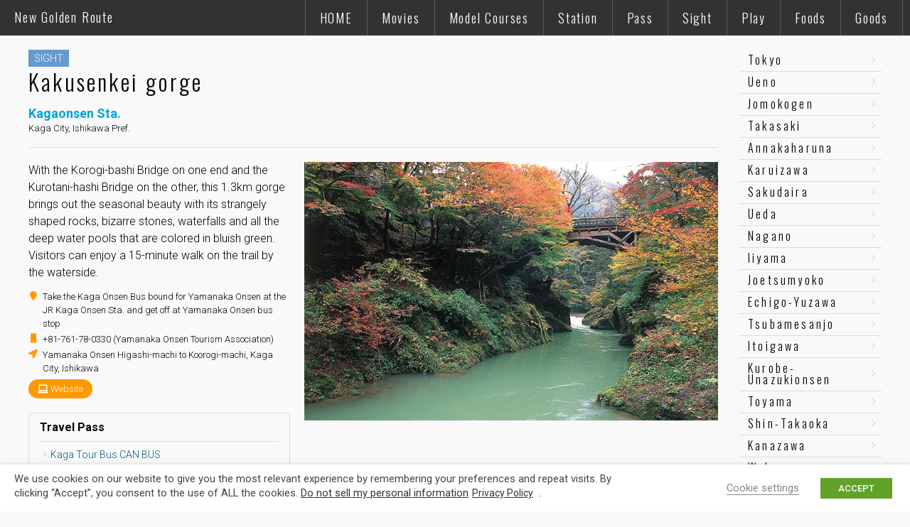

--- FILE ---
content_type: text/html; charset=UTF-8
request_url: https://www.newgoldenroute.jp/spot/ishikawa/kakusenkei-gorge/
body_size: 14466
content:
<!DOCTYPE html>
<html lang="en">
<head>
	<meta charset="UTF-8" />
	<meta http-equiv="X-UA-Compatible" content="IE=edge">
	<meta http-equiv="Pragma" content="no-cache">
	<meta http-equiv="Cache-Control" content="no-cache">
	<meta http-equiv="Expires" content="0">
	<meta name="viewport" content="width=device-width, maximum-scale=3.0, minimum-scale=1.0, viewport-fit=cover" />
	<title>Kakusenkei gorge - Spot｜New Golden Route &#8211; Tokyo-Osaka via Hokuriku</title>

		<link rel="shortcut icon" href="https://www.newgoldenroute.jp/wp-content/themes/Explore/icon/favicon.ico" type="image/x-icon" />
	<link rel="apple-touch-icon" href="https://www.newgoldenroute.jp/wp-content/themes/Explore/icon/apple-touch-icon.png" />
	<link rel="apple-touch-icon" sizes="57x57" href="https://www.newgoldenroute.jp/wp-content/themes/Explore/icon/apple-touch-icon-57x57.png" />
	<link rel="apple-touch-icon" sizes="72x72" href="https://www.newgoldenroute.jp/wp-content/themes/Explore/icon/apple-touch-icon-72x72.png" />
	<link rel="apple-touch-icon" sizes="76x76" href="https://www.newgoldenroute.jp/wp-content/themes/Explore/icon/apple-touch-icon-76x76.png" />
	<link rel="apple-touch-icon" sizes="114x114" href="https://www.newgoldenroute.jp/wp-content/themes/Explore/icon/apple-touch-icon-114x114.png" />
	<link rel="apple-touch-icon" sizes="120x120" href="https://www.newgoldenroute.jp/wp-content/themes/Explore/icon/apple-touch-icon-120x120.png" />
	<link rel="apple-touch-icon" sizes="144x144" href="https://www.newgoldenroute.jp/wp-content/themes/Explore/icon/apple-touch-icon-144x144.png" />
	<link rel="apple-touch-icon" sizes="152x152" href="https://www.newgoldenroute.jp/wp-content/themes/Explore/icon/apple-touch-icon-152x152.png" />

		<meta name="description" content="With the Korogi-bashi Bridge on one end and the Kurotani-hashi Bridge on the other, this 1.3km gorge brings out the seasonal beauty with its strangely shaped rocks, bizarre stones, waterfalls and all the deep water pools that are colored in bluish green. Visitors can enjoy a 15-minute walk on the trail by the waterside." />
	<meta name="copyright" content="Explore Japan" />
	<meta name="author" content="New Golden Route &#8211; Tokyo-Osaka via Hokuriku" />

	<meta property="fb:app_id" content="419212858426692" />
	<meta property="og:url" content="https://www.newgoldenroute.jp/spot/ishikawa/kakusenkei-gorge/">
	<meta property="og:type" content="article">
	<meta property="og:title" content="Kakusenkei gorge">

	<meta property="og:site_name" content="New Golden Route - Tokyo-Osaka via Hokuriku">
	<meta property="og:description" content="With the Korogi-bashi Bridge on one end and the Kurotani-hashi Bridge on the other, this 1.3km gorge brings out the seasonal beauty with its strangely shaped rocks, bizarre stones, waterfalls and all the deep water pools that are colored in bluish green. Visitors can enjoy a 15-minute walk on the trail by the waterside.">
	<meta property="og:title" content="Kakusenkei gorge">
	<meta property="og:image" content="">

	<link rel="stylesheet" href="https://www.newgoldenroute.jp/wp-content/themes/Explore/css/style.css?2026119140540" />
	<link rel="stylesheet" href="https://www.newgoldenroute.jp/wp-content/themes/Explore/css/fontawesome-all.min.css" />
	<link rel="stylesheet" href="https://www.newgoldenroute.jp/wp-content/themes/Explore/js/Bxslider/jquery.bxslider.css" />
	<link rel="stylesheet" href="https://www.newgoldenroute.jp/wp-content/themes/Explore/js/Fancybox/jquery.fancybox.min.css" />

	<script type="text/javascript" src="https://maps.googleapis.com/maps/api/js?key=AIzaSyAstnP-gbu_3KILHu8VuG4h5cbDFZl65Zw&language=en&callback=Function.prototype"></script>

	<!-- Global site tag (gtag.js) - Google Analytics -->
	<script async src="https://www.googletagmanager.com/gtag/js?id=UA-203279699-1"></script>
	<script>
	  window.dataLayer = window.dataLayer || [];
	  function gtag(){dataLayer.push(arguments);}
	  gtag('js', new Date());

	  gtag('config', 'UA-203279699-1');
	</script>
	<!-- Global site tag (gtag.js) - Google Analytics -->
	<script async src="https://www.googletagmanager.com/gtag/js?id=G-YVP0L8CV27"></script>
	<script>
	  window.dataLayer = window.dataLayer || [];
	  function gtag(){dataLayer.push(arguments);}
	  gtag('js', new Date());

	  gtag('config', 'G-YVP0L8CV27');
	</script>

<meta name='robots' content='max-image-preview:large' />
<link rel='dns-prefetch' href='//www.googletagmanager.com' />
<style id='wp-img-auto-sizes-contain-inline-css' type='text/css'>
img:is([sizes=auto i],[sizes^="auto," i]){contain-intrinsic-size:3000px 1500px}
/*# sourceURL=wp-img-auto-sizes-contain-inline-css */
</style>
<style id='wp-block-library-inline-css' type='text/css'>
:root{--wp-block-synced-color:#7a00df;--wp-block-synced-color--rgb:122,0,223;--wp-bound-block-color:var(--wp-block-synced-color);--wp-editor-canvas-background:#ddd;--wp-admin-theme-color:#007cba;--wp-admin-theme-color--rgb:0,124,186;--wp-admin-theme-color-darker-10:#006ba1;--wp-admin-theme-color-darker-10--rgb:0,107,160.5;--wp-admin-theme-color-darker-20:#005a87;--wp-admin-theme-color-darker-20--rgb:0,90,135;--wp-admin-border-width-focus:2px}@media (min-resolution:192dpi){:root{--wp-admin-border-width-focus:1.5px}}.wp-element-button{cursor:pointer}:root .has-very-light-gray-background-color{background-color:#eee}:root .has-very-dark-gray-background-color{background-color:#313131}:root .has-very-light-gray-color{color:#eee}:root .has-very-dark-gray-color{color:#313131}:root .has-vivid-green-cyan-to-vivid-cyan-blue-gradient-background{background:linear-gradient(135deg,#00d084,#0693e3)}:root .has-purple-crush-gradient-background{background:linear-gradient(135deg,#34e2e4,#4721fb 50%,#ab1dfe)}:root .has-hazy-dawn-gradient-background{background:linear-gradient(135deg,#faaca8,#dad0ec)}:root .has-subdued-olive-gradient-background{background:linear-gradient(135deg,#fafae1,#67a671)}:root .has-atomic-cream-gradient-background{background:linear-gradient(135deg,#fdd79a,#004a59)}:root .has-nightshade-gradient-background{background:linear-gradient(135deg,#330968,#31cdcf)}:root .has-midnight-gradient-background{background:linear-gradient(135deg,#020381,#2874fc)}:root{--wp--preset--font-size--normal:16px;--wp--preset--font-size--huge:42px}.has-regular-font-size{font-size:1em}.has-larger-font-size{font-size:2.625em}.has-normal-font-size{font-size:var(--wp--preset--font-size--normal)}.has-huge-font-size{font-size:var(--wp--preset--font-size--huge)}.has-text-align-center{text-align:center}.has-text-align-left{text-align:left}.has-text-align-right{text-align:right}.has-fit-text{white-space:nowrap!important}#end-resizable-editor-section{display:none}.aligncenter{clear:both}.items-justified-left{justify-content:flex-start}.items-justified-center{justify-content:center}.items-justified-right{justify-content:flex-end}.items-justified-space-between{justify-content:space-between}.screen-reader-text{border:0;clip-path:inset(50%);height:1px;margin:-1px;overflow:hidden;padding:0;position:absolute;width:1px;word-wrap:normal!important}.screen-reader-text:focus{background-color:#ddd;clip-path:none;color:#444;display:block;font-size:1em;height:auto;left:5px;line-height:normal;padding:15px 23px 14px;text-decoration:none;top:5px;width:auto;z-index:100000}html :where(.has-border-color){border-style:solid}html :where([style*=border-top-color]){border-top-style:solid}html :where([style*=border-right-color]){border-right-style:solid}html :where([style*=border-bottom-color]){border-bottom-style:solid}html :where([style*=border-left-color]){border-left-style:solid}html :where([style*=border-width]){border-style:solid}html :where([style*=border-top-width]){border-top-style:solid}html :where([style*=border-right-width]){border-right-style:solid}html :where([style*=border-bottom-width]){border-bottom-style:solid}html :where([style*=border-left-width]){border-left-style:solid}html :where(img[class*=wp-image-]){height:auto;max-width:100%}:where(figure){margin:0 0 1em}html :where(.is-position-sticky){--wp-admin--admin-bar--position-offset:var(--wp-admin--admin-bar--height,0px)}@media screen and (max-width:600px){html :where(.is-position-sticky){--wp-admin--admin-bar--position-offset:0px}}

/*# sourceURL=wp-block-library-inline-css */
</style><style id='global-styles-inline-css' type='text/css'>
:root{--wp--preset--aspect-ratio--square: 1;--wp--preset--aspect-ratio--4-3: 4/3;--wp--preset--aspect-ratio--3-4: 3/4;--wp--preset--aspect-ratio--3-2: 3/2;--wp--preset--aspect-ratio--2-3: 2/3;--wp--preset--aspect-ratio--16-9: 16/9;--wp--preset--aspect-ratio--9-16: 9/16;--wp--preset--color--black: #000000;--wp--preset--color--cyan-bluish-gray: #abb8c3;--wp--preset--color--white: #ffffff;--wp--preset--color--pale-pink: #f78da7;--wp--preset--color--vivid-red: #cf2e2e;--wp--preset--color--luminous-vivid-orange: #ff6900;--wp--preset--color--luminous-vivid-amber: #fcb900;--wp--preset--color--light-green-cyan: #7bdcb5;--wp--preset--color--vivid-green-cyan: #00d084;--wp--preset--color--pale-cyan-blue: #8ed1fc;--wp--preset--color--vivid-cyan-blue: #0693e3;--wp--preset--color--vivid-purple: #9b51e0;--wp--preset--gradient--vivid-cyan-blue-to-vivid-purple: linear-gradient(135deg,rgb(6,147,227) 0%,rgb(155,81,224) 100%);--wp--preset--gradient--light-green-cyan-to-vivid-green-cyan: linear-gradient(135deg,rgb(122,220,180) 0%,rgb(0,208,130) 100%);--wp--preset--gradient--luminous-vivid-amber-to-luminous-vivid-orange: linear-gradient(135deg,rgb(252,185,0) 0%,rgb(255,105,0) 100%);--wp--preset--gradient--luminous-vivid-orange-to-vivid-red: linear-gradient(135deg,rgb(255,105,0) 0%,rgb(207,46,46) 100%);--wp--preset--gradient--very-light-gray-to-cyan-bluish-gray: linear-gradient(135deg,rgb(238,238,238) 0%,rgb(169,184,195) 100%);--wp--preset--gradient--cool-to-warm-spectrum: linear-gradient(135deg,rgb(74,234,220) 0%,rgb(151,120,209) 20%,rgb(207,42,186) 40%,rgb(238,44,130) 60%,rgb(251,105,98) 80%,rgb(254,248,76) 100%);--wp--preset--gradient--blush-light-purple: linear-gradient(135deg,rgb(255,206,236) 0%,rgb(152,150,240) 100%);--wp--preset--gradient--blush-bordeaux: linear-gradient(135deg,rgb(254,205,165) 0%,rgb(254,45,45) 50%,rgb(107,0,62) 100%);--wp--preset--gradient--luminous-dusk: linear-gradient(135deg,rgb(255,203,112) 0%,rgb(199,81,192) 50%,rgb(65,88,208) 100%);--wp--preset--gradient--pale-ocean: linear-gradient(135deg,rgb(255,245,203) 0%,rgb(182,227,212) 50%,rgb(51,167,181) 100%);--wp--preset--gradient--electric-grass: linear-gradient(135deg,rgb(202,248,128) 0%,rgb(113,206,126) 100%);--wp--preset--gradient--midnight: linear-gradient(135deg,rgb(2,3,129) 0%,rgb(40,116,252) 100%);--wp--preset--font-size--small: 13px;--wp--preset--font-size--medium: 20px;--wp--preset--font-size--large: 36px;--wp--preset--font-size--x-large: 42px;--wp--preset--spacing--20: 0.44rem;--wp--preset--spacing--30: 0.67rem;--wp--preset--spacing--40: 1rem;--wp--preset--spacing--50: 1.5rem;--wp--preset--spacing--60: 2.25rem;--wp--preset--spacing--70: 3.38rem;--wp--preset--spacing--80: 5.06rem;--wp--preset--shadow--natural: 6px 6px 9px rgba(0, 0, 0, 0.2);--wp--preset--shadow--deep: 12px 12px 50px rgba(0, 0, 0, 0.4);--wp--preset--shadow--sharp: 6px 6px 0px rgba(0, 0, 0, 0.2);--wp--preset--shadow--outlined: 6px 6px 0px -3px rgb(255, 255, 255), 6px 6px rgb(0, 0, 0);--wp--preset--shadow--crisp: 6px 6px 0px rgb(0, 0, 0);}:where(.is-layout-flex){gap: 0.5em;}:where(.is-layout-grid){gap: 0.5em;}body .is-layout-flex{display: flex;}.is-layout-flex{flex-wrap: wrap;align-items: center;}.is-layout-flex > :is(*, div){margin: 0;}body .is-layout-grid{display: grid;}.is-layout-grid > :is(*, div){margin: 0;}:where(.wp-block-columns.is-layout-flex){gap: 2em;}:where(.wp-block-columns.is-layout-grid){gap: 2em;}:where(.wp-block-post-template.is-layout-flex){gap: 1.25em;}:where(.wp-block-post-template.is-layout-grid){gap: 1.25em;}.has-black-color{color: var(--wp--preset--color--black) !important;}.has-cyan-bluish-gray-color{color: var(--wp--preset--color--cyan-bluish-gray) !important;}.has-white-color{color: var(--wp--preset--color--white) !important;}.has-pale-pink-color{color: var(--wp--preset--color--pale-pink) !important;}.has-vivid-red-color{color: var(--wp--preset--color--vivid-red) !important;}.has-luminous-vivid-orange-color{color: var(--wp--preset--color--luminous-vivid-orange) !important;}.has-luminous-vivid-amber-color{color: var(--wp--preset--color--luminous-vivid-amber) !important;}.has-light-green-cyan-color{color: var(--wp--preset--color--light-green-cyan) !important;}.has-vivid-green-cyan-color{color: var(--wp--preset--color--vivid-green-cyan) !important;}.has-pale-cyan-blue-color{color: var(--wp--preset--color--pale-cyan-blue) !important;}.has-vivid-cyan-blue-color{color: var(--wp--preset--color--vivid-cyan-blue) !important;}.has-vivid-purple-color{color: var(--wp--preset--color--vivid-purple) !important;}.has-black-background-color{background-color: var(--wp--preset--color--black) !important;}.has-cyan-bluish-gray-background-color{background-color: var(--wp--preset--color--cyan-bluish-gray) !important;}.has-white-background-color{background-color: var(--wp--preset--color--white) !important;}.has-pale-pink-background-color{background-color: var(--wp--preset--color--pale-pink) !important;}.has-vivid-red-background-color{background-color: var(--wp--preset--color--vivid-red) !important;}.has-luminous-vivid-orange-background-color{background-color: var(--wp--preset--color--luminous-vivid-orange) !important;}.has-luminous-vivid-amber-background-color{background-color: var(--wp--preset--color--luminous-vivid-amber) !important;}.has-light-green-cyan-background-color{background-color: var(--wp--preset--color--light-green-cyan) !important;}.has-vivid-green-cyan-background-color{background-color: var(--wp--preset--color--vivid-green-cyan) !important;}.has-pale-cyan-blue-background-color{background-color: var(--wp--preset--color--pale-cyan-blue) !important;}.has-vivid-cyan-blue-background-color{background-color: var(--wp--preset--color--vivid-cyan-blue) !important;}.has-vivid-purple-background-color{background-color: var(--wp--preset--color--vivid-purple) !important;}.has-black-border-color{border-color: var(--wp--preset--color--black) !important;}.has-cyan-bluish-gray-border-color{border-color: var(--wp--preset--color--cyan-bluish-gray) !important;}.has-white-border-color{border-color: var(--wp--preset--color--white) !important;}.has-pale-pink-border-color{border-color: var(--wp--preset--color--pale-pink) !important;}.has-vivid-red-border-color{border-color: var(--wp--preset--color--vivid-red) !important;}.has-luminous-vivid-orange-border-color{border-color: var(--wp--preset--color--luminous-vivid-orange) !important;}.has-luminous-vivid-amber-border-color{border-color: var(--wp--preset--color--luminous-vivid-amber) !important;}.has-light-green-cyan-border-color{border-color: var(--wp--preset--color--light-green-cyan) !important;}.has-vivid-green-cyan-border-color{border-color: var(--wp--preset--color--vivid-green-cyan) !important;}.has-pale-cyan-blue-border-color{border-color: var(--wp--preset--color--pale-cyan-blue) !important;}.has-vivid-cyan-blue-border-color{border-color: var(--wp--preset--color--vivid-cyan-blue) !important;}.has-vivid-purple-border-color{border-color: var(--wp--preset--color--vivid-purple) !important;}.has-vivid-cyan-blue-to-vivid-purple-gradient-background{background: var(--wp--preset--gradient--vivid-cyan-blue-to-vivid-purple) !important;}.has-light-green-cyan-to-vivid-green-cyan-gradient-background{background: var(--wp--preset--gradient--light-green-cyan-to-vivid-green-cyan) !important;}.has-luminous-vivid-amber-to-luminous-vivid-orange-gradient-background{background: var(--wp--preset--gradient--luminous-vivid-amber-to-luminous-vivid-orange) !important;}.has-luminous-vivid-orange-to-vivid-red-gradient-background{background: var(--wp--preset--gradient--luminous-vivid-orange-to-vivid-red) !important;}.has-very-light-gray-to-cyan-bluish-gray-gradient-background{background: var(--wp--preset--gradient--very-light-gray-to-cyan-bluish-gray) !important;}.has-cool-to-warm-spectrum-gradient-background{background: var(--wp--preset--gradient--cool-to-warm-spectrum) !important;}.has-blush-light-purple-gradient-background{background: var(--wp--preset--gradient--blush-light-purple) !important;}.has-blush-bordeaux-gradient-background{background: var(--wp--preset--gradient--blush-bordeaux) !important;}.has-luminous-dusk-gradient-background{background: var(--wp--preset--gradient--luminous-dusk) !important;}.has-pale-ocean-gradient-background{background: var(--wp--preset--gradient--pale-ocean) !important;}.has-electric-grass-gradient-background{background: var(--wp--preset--gradient--electric-grass) !important;}.has-midnight-gradient-background{background: var(--wp--preset--gradient--midnight) !important;}.has-small-font-size{font-size: var(--wp--preset--font-size--small) !important;}.has-medium-font-size{font-size: var(--wp--preset--font-size--medium) !important;}.has-large-font-size{font-size: var(--wp--preset--font-size--large) !important;}.has-x-large-font-size{font-size: var(--wp--preset--font-size--x-large) !important;}
/*# sourceURL=global-styles-inline-css */
</style>

<style id='classic-theme-styles-inline-css' type='text/css'>
/*! This file is auto-generated */
.wp-block-button__link{color:#fff;background-color:#32373c;border-radius:9999px;box-shadow:none;text-decoration:none;padding:calc(.667em + 2px) calc(1.333em + 2px);font-size:1.125em}.wp-block-file__button{background:#32373c;color:#fff;text-decoration:none}
/*# sourceURL=/wp-includes/css/classic-themes.min.css */
</style>
<link rel='stylesheet' id='cookie-law-info-css' href='https://www.newgoldenroute.jp/wp-content/plugins/webtoffee-gdpr-cookie-consent/public/css/cookie-law-info-public.css' type='text/css' media='all' />
<link rel='stylesheet' id='cookie-law-info-gdpr-css' href='https://www.newgoldenroute.jp/wp-content/plugins/webtoffee-gdpr-cookie-consent/public/css/cookie-law-info-gdpr.css' type='text/css' media='all' />
<style id='cookie-law-info-gdpr-inline-css' type='text/css'>
.cli-modal-content, .cli-tab-content { background-color: #ffffff; }.cli-privacy-content-text, .cli-modal .cli-modal-dialog, .cli-tab-container p, a.cli-privacy-readmore { color: #000000; }.cli-tab-header { background-color: #f2f2f2; }.cli-tab-header, .cli-tab-header a.cli-nav-link,span.cli-necessary-caption,.cli-switch .cli-slider:after { color: #000000; }.cli-switch .cli-slider:before { background-color: #ffffff; }.cli-switch input:checked + .cli-slider:before { background-color: #ffffff; }.cli-switch .cli-slider { background-color: #e3e1e8; }.cli-switch input:checked + .cli-slider { background-color: #28a745; }.cli-modal-close svg { fill: #000000; }.cli-tab-footer .wt-cli-privacy-accept-all-btn { background-color: #00acad; color: #ffffff}.cli-tab-footer .wt-cli-privacy-accept-btn { background-color: #00acad; color: #ffffff}.cli-tab-header a:before{ border-right: 1px solid #000000; border-bottom: 1px solid #000000; }
/*# sourceURL=cookie-law-info-gdpr-inline-css */
</style>
<script type="text/javascript" src="https://www.newgoldenroute.jp/wp-includes/js/jquery/jquery.min.js" id="jquery-core-js"></script>
<script type="text/javascript" src="https://www.newgoldenroute.jp/wp-includes/js/jquery/jquery-migrate.min.js" id="jquery-migrate-js"></script>
<script type="text/javascript" src="https://www.newgoldenroute.jp/wp-content/themes/Explore/js/commons.js" id="commons-js"></script>
<script type="text/javascript" src="https://www.newgoldenroute.jp/wp-content/themes/Explore/js/Bxslider/jquery.bxslider.min.js" id="bxslider-js"></script>
<script type="text/javascript" src="https://www.newgoldenroute.jp/wp-content/themes/Explore/js/delighters.min.js" id="delighters-js"></script>
<script type="text/javascript" src="https://www.newgoldenroute.jp/wp-content/themes/Explore/js/Fancybox/jquery.fancybox.min.js" id="fancybox-js"></script>
<script type="text/javascript" id="cookie-law-info-js-extra">
/* <![CDATA[ */
var Cli_Data = {"nn_cookie_ids":["CookieLawInfoConsent","YSC","VISITOR_INFO1_LIVE","yt-remote-device-id","yt.innertube::requests","yt.innertube::nextId","yt-remote-connected-devices","_ga_*","_ga","_gid","_gat_gtag_UA_*","CONSENT"],"non_necessary_cookies":{"necessary":["CookieLawInfoConsent","cookielawinfo-checkbox-advertisement"],"analytics":["_ga_*","_ga","_gid","_gat_gtag_UA_*","CONSENT"],"advertisement":["YSC","VISITOR_INFO1_LIVE","yt-remote-device-id","yt.innertube::requests","yt.innertube::nextId","yt-remote-connected-devices"]},"cookielist":{"necessary":{"id":180,"status":true,"priority":0,"title":"Necessary","strict":true,"default_state":false,"ccpa_optout":false,"loadonstart":false},"functional":{"id":181,"status":true,"priority":5,"title":"Functional","strict":false,"default_state":false,"ccpa_optout":false,"loadonstart":false},"performance":{"id":182,"status":true,"priority":4,"title":"Performance","strict":false,"default_state":false,"ccpa_optout":false,"loadonstart":false},"analytics":{"id":183,"status":true,"priority":3,"title":"Analytics","strict":false,"default_state":false,"ccpa_optout":false,"loadonstart":false},"advertisement":{"id":184,"status":true,"priority":2,"title":"Advertisement","strict":false,"default_state":false,"ccpa_optout":false,"loadonstart":false},"others":{"id":185,"status":true,"priority":1,"title":"Others","strict":false,"default_state":false,"ccpa_optout":false,"loadonstart":false}},"ajax_url":"https://www.newgoldenroute.jp/wp-admin/admin-ajax.php","current_lang":"en","security":"2ac42d0cfd","eu_countries":["GB"],"geoIP":"disabled","use_custom_geolocation_api":"","custom_geolocation_api":"https://geoip.cookieyes.com/geoip/checker/result.php","consentVersion":"1","strictlyEnabled":["necessary","obligatoire"],"cookieDomain":"","privacy_length":"250","ccpaEnabled":"1","ccpaRegionBased":"","ccpaBarEnabled":"1","ccpaType":"ccpa_gdpr","triggerDomRefresh":"","secure_cookies":""};
var log_object = {"ajax_url":"https://www.newgoldenroute.jp/wp-admin/admin-ajax.php"};
//# sourceURL=cookie-law-info-js-extra
/* ]]> */
</script>
<script type="text/javascript" src="https://www.newgoldenroute.jp/wp-content/plugins/webtoffee-gdpr-cookie-consent/public/js/cookie-law-info-public.js" id="cookie-law-info-js"></script>
<script type="text/javascript" id="cookie-law-info-ccpa-js-extra">
/* <![CDATA[ */
var ccpa_data = {"opt_out_prompt":"Do you really wish to opt out?","opt_out_confirm":"Confirm","opt_out_cancel":"Cancel"};
//# sourceURL=cookie-law-info-ccpa-js-extra
/* ]]> */
</script>
<script type="text/javascript" src="https://www.newgoldenroute.jp/wp-content/plugins/webtoffee-gdpr-cookie-consent/admin/modules/ccpa/assets/js/cookie-law-info-ccpa.js" id="cookie-law-info-ccpa-js"></script>

<!-- Google tag (gtag.js) snippet added by Site Kit -->
<!-- Google Analytics snippet added by Site Kit -->
<script type="text/javascript" src="https://www.googletagmanager.com/gtag/js?id=GT-KTB473J" id="google_gtagjs-js" async></script>
<script type="text/javascript" id="google_gtagjs-js-after">
/* <![CDATA[ */
window.dataLayer = window.dataLayer || [];function gtag(){dataLayer.push(arguments);}
gtag("set","linker",{"domains":["www.newgoldenroute.jp"]});
gtag("js", new Date());
gtag("set", "developer_id.dZTNiMT", true);
gtag("config", "GT-KTB473J");
//# sourceURL=google_gtagjs-js-after
/* ]]> */
</script>
<link rel="https://api.w.org/" href="https://www.newgoldenroute.jp/wp-json/" /><link rel="canonical" href="https://www.newgoldenroute.jp/spot/ishikawa/kakusenkei-gorge/" />
<link rel='shortlink' href='https://www.newgoldenroute.jp/?p=620' />
<meta name="generator" content="Site Kit by Google 1.170.0" />		<style type="text/css" id="wp-custom-css">
			.mapicon img {
width: 160px!important;
}
.gm-style .gm-style-iw-c {
width: 195px;
}
.gm-style .gm-style-iw-d {
padding-bottom: 10px;
max-height: 100%!important;
}		</style>
		<link rel='stylesheet' id='cookie-law-info-table-css' href='https://www.newgoldenroute.jp/wp-content/plugins/webtoffee-gdpr-cookie-consent/public/css/cookie-law-info-table.css' type='text/css' media='all' />
</head>
<body id="kakusenkei-gorge" class="wp-singular spot-template-default single single-spot postid-620 wp-theme-Explore kagaonsen ishikawa" ontouchstart="">
<div id="navbtn">
	<span></span>
	<span></span>
	<span></span>
</div>
<header>
	<h1 class="load"><a href="https://www.newgoldenroute.jp">New Golden Route</a></h1>
	<nav>
		<ul>
			<li id="nav00"><a href="https://www.newgoldenroute.jp" class="large">HOME</a></li>
			<li id="nav02"><a href="https://www.newgoldenroute.jp/movie/" class="large">Movies</a></li>
			<li id="nav01"><a href="https://www.newgoldenroute.jp/modelcourse/" class="large">Model Courses</a></li>
			<li id="nav03">
				<a href="https://www.newgoldenroute.jp/" class="large">Station</a>
				<div id="stamenu">
					<div class="stamenu">
						<div class="column">
							<h2>TOKYO</h2>
							<ul>
								<li><a href="https://www.newgoldenroute.jp/spot/spot_sta/tokyo/">Tokyo</a></li>
								<li><a href="https://www.newgoldenroute.jp/spot/spot_sta/ueno/">Ueno</a></li>
							</ul>
							<h2>SAITAMA</h2>
							<ul>
								<li><a href="https://saitama-supportdesk.com" target="_blank">Omiya</a></li>
								<li><a href="https://saitama-supportdesk.com" target="_blank">Kumagaya</a></li>
								<li><a href="https://saitama-supportdesk.com" target="_blank">Honjōwaseda</a></li>
							</ul>
<!--
							<ul>
								<li><a href="https://www.newgoldenroute.jp/spot/spot_sta/omiya/">Omiya</a></li>
								<li><a href="https://www.newgoldenroute.jp/spot/spot_sta/kumagaya/">Kumagaya</a></li>
								<li><a href="https://www.newgoldenroute.jp/spot/spot_sta/honjowaseda/">Honjōwaseda</a></li>
							</ul>
-->
							<h2>GUNMA</h2>
							<ul>
								<li><a href="https://www.newgoldenroute.jp/spot/spot_sta/jomokogen/">Jomokogen</a></li>
								<li><a href="https://www.newgoldenroute.jp/spot/spot_sta/takasaki/">Takasaki</a></li>
								<li><a href="https://www.newgoldenroute.jp/spot/spot_sta/annakaharuna/">Annakaharuna</a></li>
							</ul>
						</div>
						<div class="column">
							<h2>NAGANO</h2>
							<ul>
								<li><a href="https://www.newgoldenroute.jp/spot/spot_sta/karuizawa/">Karuizawa</a></li>
								<li><a href="https://www.newgoldenroute.jp/spot/spot_sta/sakudaira/">Sakudaira</a></li>
								<li><a href="https://www.newgoldenroute.jp/spot/spot_sta/ueda/">Ueda</a></li>
								<li><a href="https://www.newgoldenroute.jp/spot/spot_sta/nagano/">Nagano</a></li>
								<li><a href="https://www.newgoldenroute.jp/spot/spot_sta/iiyama/">Iiyama</a></li>
							</ul>
							<h2>NIIGATA</h2>
							<ul>
								<li><a href="https://www.newgoldenroute.jp/spot/spot_sta/joetsumyoko/">Joetsumyoko</a></li>
								<li><a href="https://www.newgoldenroute.jp/spot/spot_sta/itoigawa/">Itoigawa</a></li>
								<li><a href="https://www.newgoldenroute.jp/spot/spot_sta/echigoyuzawa/">Echigo-Yuzawa</a></li>
								<li><a href="https://www.newgoldenroute.jp/spot/spot_sta/tsubamesanjo/">Tsubamesanjo</a></li>
							</ul>
							<h2>TOYAMA</h2>
							<ul>
								<li><a href="https://www.newgoldenroute.jp/spot/spot_sta/kurobeunazukionsen/">Kurobe-Unazukionsen</a></li>
								<li><a href="https://www.newgoldenroute.jp/spot/spot_sta/toyama/">Toyama</a></li>
								<li><a href="https://www.newgoldenroute.jp/spot/spot_sta/shintakaoka/">Shin-Takaoka</a></li>
							</ul>
						</div>
						<div class="column">
							<h2>ISHIKAWA</h2>
							<ul>
								<li><a href="https://www.newgoldenroute.jp/spot/spot_sta/kanazawa/">Kanazawa</a></li>
								<li><a href="https://www.newgoldenroute.jp/spot/spot_sta/wakuraonsen/">Wakuraonsen</a></li>
								<li><a href="https://www.newgoldenroute.jp/spot/spot_sta/komatsu/">Komatsu</a></li>
								<li><a href="https://www.newgoldenroute.jp/spot/spot_sta/kagaonsen/">Kagaonsen</a></li>
							</ul>
							<h2>FUKUI</h2>
							<ul>
								<li><a href="https://www.newgoldenroute.jp/spot/spot_sta/awaraonsen/">Awaraonsen</a></li>
								<li><a href="https://www.newgoldenroute.jp/spot/spot_sta/fukui/">Fukui</a></li>
								<li><a href="https://www.newgoldenroute.jp/spot/spot_sta/echizentakefu/">Echizen-Takefu</a></li>
								<li><a href="https://www.newgoldenroute.jp/spot/spot_sta/tsuruga/">Tsuruga</a></li>
							</ul>
							<h2>GIFU</h2>
							<ul>
								<li><a href="https://www.newgoldenroute.jp/spot/spot_sta/hidafurukawa/">Hida-Furukawa</a></li>
								<li><a href="https://www.newgoldenroute.jp/spot/spot_sta/takayama/">Takayama</a></li>
								<li><a href="https://www.newgoldenroute.jp/spot/spot_sta/gero/">Gero</a></li>
							</ul>
						</div>
						<div class="column">
							<h2>SHIGA</h2>
							<ul>
								<li><a href="https://www.newgoldenroute.jp/spot/spot_sta/hikone/">Hikone</a></li>
								<li><a href="https://www.newgoldenroute.jp/spot/spot_sta/omihachiman/">Omi-Hachiman</a></li>
								<li><a href="https://www.newgoldenroute.jp/spot/spot_sta/hieizansakamoto/">Hieizan-Sakamoto</a></li>
								<li><a href="https://www.newgoldenroute.jp/spot/spot_sta/omitakashima/">Omi-Takashima</a></li>
								<li><a href="https://www.newgoldenroute.jp/spot/spot_sta/kibukawa/">Kibukawa</a></li>
							</ul>
							<h2>KYOTO</h2>
							<ul>
								<li><a href="https://www.newgoldenroute.jp/spot/spot_sta/kyoto/">Kyoto</a></li>
							</ul>
							<h2>OSAKA</h2>
							<ul>
								<li><a href="https://osaka-info.jp" target="_blank">Shin-Osaka</a></li>
								<li><a href="https://osaka-info.jp" target="_blank">Osaka</a></li>
							</ul>
<!--
							<ul>
								<li><a href="https://www.newgoldenroute.jp/spot/spot_sta/shinosaka/">Shin-Osaka</a></li>
								<li><a href="https://www.newgoldenroute.jp/spot/spot_sta/osaka/">Osaka</a></li>
							</ul>
-->
						</div>
					</div>
				</div>
			</li>
						<li id="nav08"><a href="https://www.newgoldenroute.jp/hokurikuarchpass">Pass</a></li>
						<li id="nav04"><a href="https://www.newgoldenroute.jp/spot_cat/sight/">Sight</a></li>
			<li id="nav05"><a href="https://www.newgoldenroute.jp/spot_cat/play/">Play</a></li>
			<li id="nav06"><a href="https://www.newgoldenroute.jp/spot_cat/food/">Foods</a></li>
			<li id="nav07"><a href="https://www.newgoldenroute.jp/spot_cat/goods/">Goods</a></li>
<!--
			<li id="nav08"><a href="https://www.newgoldenroute.jp/guidebook.pdf" target="_blank">Guide</a></li>
-->
		</ul>
	</nav>
</header>

<div id="container">

	<div id="content">
		<article>

						
			<div class="spottitle">
				<p class="spot_cat sight">SIGHT</p>				<h1>Kakusenkei gorge</h1>
				<p class="station">Kagaonsen Sta. </p>
				<p class="area">Kaga City, Ishikawa Pref.</p>
			</div>
			<div class="pagebody">
				<div class="spotbody">
										<div class="fulimg"><a href="https://www.newgoldenroute.jp/wp-content/uploads/2017/02/img03_kakusenkei.jpg" title="Kakusenkei gorge" data-fancybox="imgs"><img src="https://www.newgoldenroute.jp/wp-content/uploads/2017/02/img03_kakusenkei.jpg" alt="Kakusenkei gorge" class="img" /></a></div>
										<div class="overflow">
						<p class="p1">With the Korogi-bashi Bridge on one end and the Kurotani-hashi Bridge on the other, this 1.3km gorge brings out the seasonal beauty with its strangely shaped rocks, bizarre stones, waterfalls and all the deep water pools that are colored in bluish green. Visitors can enjoy a 15-minute walk on the trail by the waterside.</p>						<ul class="data">
							<li class="access">Take the Kaga Onsen Bus bound for Yamanaka Onsen at the JR Kaga Onsen Sta. and get off at Yamanaka Onsen bus stop</li>							<li class="phone">+81-761-78-0330 (Yamanaka Onsen Tourism Association)</li>							<li class="addr">Yamanaka Onsen Higashi-machi to Koorogi-machi, Kaga City, Ishikawa</li>																												<li class="site"><a href="https://www.ishikawatravel.jp/en/spots/kakusenkei-gorge/" target="_blank">Website</a></li>						</ul>
						
						<div class="border">
							<h3 class="notes">Travel Pass</h3>
							<ul class="llist"><li><a href="http://www.kaga-canbus.jp/english.php" target="_blank">Kaga Tour Bus CAN BUS</a></li>
							</ul>
						</div>					</div>
				</div>
				<p class="map">36.246017, 136.376187</p>				<div class="note">
					<ul class="data yoko">
						<li class="access">Access</li>
						<li class="phone">Tel No.</li>
						<li class="addr">Address</li>
						<li class="time">Hours</li>
						<li class="close">Closed</li>
						<li class="price">Fee / Price</li>
					</ul>
				</div>
			</div>
					</article>
				<aside>
		<ul><li><a ontouchstart="" href="https://www.newgoldenroute.jp/spot/spot_sta/tokyo/">Tokyo</a></li><li><a ontouchstart="" href="https://www.newgoldenroute.jp/spot/spot_sta/ueno/">Ueno</a></li><li><a ontouchstart="" href="https://www.newgoldenroute.jp/spot/spot_sta/jomokogen/">Jomokogen</a></li><li><a ontouchstart="" href="https://www.newgoldenroute.jp/spot/spot_sta/takasaki/">Takasaki</a></li><li><a ontouchstart="" href="https://www.newgoldenroute.jp/spot/spot_sta/annakaharuna/">Annakaharuna</a></li><li><a ontouchstart="" href="https://www.newgoldenroute.jp/spot/spot_sta/karuizawa/">Karuizawa</a></li><li><a ontouchstart="" href="https://www.newgoldenroute.jp/spot/spot_sta/sakudaira/">Sakudaira</a></li><li><a ontouchstart="" href="https://www.newgoldenroute.jp/spot/spot_sta/ueda/">Ueda</a></li><li><a ontouchstart="" href="https://www.newgoldenroute.jp/spot/spot_sta/nagano/">Nagano</a></li><li><a ontouchstart="" href="https://www.newgoldenroute.jp/spot/spot_sta/iiyama/">Iiyama</a></li><li><a ontouchstart="" href="https://www.newgoldenroute.jp/spot/spot_sta/joetsumyoko/">Joetsumyoko</a></li><li><a ontouchstart="" href="https://www.newgoldenroute.jp/spot/spot_sta/echigoyuzawa/">Echigo-Yuzawa</a></li><li><a ontouchstart="" href="https://www.newgoldenroute.jp/spot/spot_sta/tsubamesanjo/">Tsubamesanjo</a></li><li><a ontouchstart="" href="https://www.newgoldenroute.jp/spot/spot_sta/itoigawa/">Itoigawa</a></li><li><a ontouchstart="" href="https://www.newgoldenroute.jp/spot/spot_sta/kurobeunazukionsen/">Kurobe-Unazukionsen</a></li><li><a ontouchstart="" href="https://www.newgoldenroute.jp/spot/spot_sta/toyama/">Toyama</a></li><li><a ontouchstart="" href="https://www.newgoldenroute.jp/spot/spot_sta/shintakaoka/">Shin-Takaoka</a></li><li><a ontouchstart="" href="https://www.newgoldenroute.jp/spot/spot_sta/kanazawa/">Kanazawa</a></li><li><a ontouchstart="" href="https://www.newgoldenroute.jp/spot/spot_sta/wakuraonsen/">Wakuraonsen</a></li><li><a ontouchstart="" href="https://www.newgoldenroute.jp/spot/spot_sta/komatsu/">Komatsu</a></li><li class="current"><a ontouchstart="" href="https://www.newgoldenroute.jp/spot/spot_sta/kagaonsen/">Kagaonsen</a></li><li><a ontouchstart="" href="https://www.newgoldenroute.jp/spot/spot_sta/awaraonsen/">Awaraonsen</a></li><li><a ontouchstart="" href="https://www.newgoldenroute.jp/spot/spot_sta/fukui/">Fukui</a></li><li><a ontouchstart="" href="https://www.newgoldenroute.jp/spot/spot_sta/echizentakefu/">Echizen-Takefu</a></li><li><a ontouchstart="" href="https://www.newgoldenroute.jp/spot/spot_sta/tsuruga/">Tsuruga</a></li><li><a ontouchstart="" href="https://www.newgoldenroute.jp/spot/spot_sta/hidafurukawa/">Hida-Furukawa</a></li><li><a ontouchstart="" href="https://www.newgoldenroute.jp/spot/spot_sta/takayama/">Takayama</a></li><li><a ontouchstart="" href="https://www.newgoldenroute.jp/spot/spot_sta/gero/">Gero</a></li><li><a ontouchstart="" href="https://www.newgoldenroute.jp/spot/spot_sta/gujohachiman/">Gujo-Hachiman</a></li><li><a ontouchstart="" href="https://www.newgoldenroute.jp/spot/spot_sta/hikone/">Hikone</a></li><li><a ontouchstart="" href="https://www.newgoldenroute.jp/spot/spot_sta/omihachiman/">Omi-Hachiman</a></li><li><a ontouchstart="" href="https://www.newgoldenroute.jp/spot/spot_sta/hieizansakamoto/">Hieizan-Sakamoto</a></li><li><a ontouchstart="" href="https://www.newgoldenroute.jp/spot/spot_sta/omitakashima/">Omi-Takashima</a></li><li><a ontouchstart="" href="https://www.newgoldenroute.jp/spot/spot_sta/kibukawa/">Kibukawa</a></li><li><a ontouchstart="" href="https://www.newgoldenroute.jp/spot/spot_sta/kyoto/">Kyoto</a></li></ul>		</aside>
	</div>
	<div id="topicpath">
		<p><span property="itemListElement" typeof="ListItem"><a property="item" typeof="WebPage" title="New Golden Route - Tokyo-Osaka via Hokurikuへ移動" href="https://www.newgoldenroute.jp" class="home"><span property="name">HOME</span></a><meta property="position" content="1"></span> &gt; <span property="itemListElement" typeof="ListItem"><a property="item" typeof="WebPage" title="Go to the Kagaonsen 駅 archives." href="https://www.newgoldenroute.jp/spot/spot_sta/kagaonsen/" class="taxonomy spot_sta"><span property="name">Kagaonsen</span></a><meta property="position" content="2"></span> &gt; <span property="itemListElement" typeof="ListItem"><span property="name">Kakusenkei gorge</span><meta property="position" content="3"></span></p>
	</div>
</div>

<footer>
	<p id="credit">Tokyo-Osaka via Hokuriku New Golden Route Follow the Sea of Japan Northern Coast</p>
	<p class="bnr"><img src="https://www.newgoldenroute.jp/wp-content/themes/Explore/images/jed.png" alt="" class="" /></p>
	<p id="copyright">Copyright&copy; Explore Japan. All rights reserved</p>
</footer>
<div id="pagetop"><a href="#top" class="scroll">PAGETOP</a></div>
<script type="speculationrules">
{"prefetch":[{"source":"document","where":{"and":[{"href_matches":"/*"},{"not":{"href_matches":["/wp-*.php","/wp-admin/*","/wp-content/uploads/*","/wp-content/*","/wp-content/plugins/*","/wp-content/themes/Explore/*","/*\\?(.+)"]}},{"not":{"selector_matches":"a[rel~=\"nofollow\"]"}},{"not":{"selector_matches":".no-prefetch, .no-prefetch a"}}]},"eagerness":"conservative"}]}
</script>
<div class="wt-cli-cookie-bar-container" data-nosnippet="true"><!--googleoff: all--><div id="cookie-law-info-bar" role="dialog" aria-live="polite" aria-label="cookieconsent" aria-describedby="wt-cli-cookie-banner" data-cli-geo-loc="0" style="padding:13px 20px; text-align:left;" class="wt-cli-cookie-bar"><div class="cli-wrapper"><span id="wt-cli-cookie-banner"><div class="cli-bar-container cli-style-v2"><div class="cli-bar-message">We use cookies on our website to give you the most relevant experience by remembering your preferences and repeat visits. By clicking “Accept”, you consent to the use of ALL the cookies. <a style="color:#333333;" role="button" class="wt-cli-ccpa-opt-out">Do not sell my personal information</a><a id="wt-cli-policy-link" tabindex="0" href="https://www.newgoldenroute.jp/policies/" rel=nofollow style="display:inline-block; background-image:none; border-radius:0px; text-align:left; font-size:14px; padding:5px 8px 5px 5px; margin-left:0px; line-height:16px; border:0px solid rgb(255, 255, 255); text-decoration:underline; font-weight:400;" class="wt-cli-element wt-cli-element cli-plugin-main-link"  >Privacy Policy</a>. </div><div class="cli-bar-btn_container"><a id="wt-cli-settings-btn" tabindex="0" role='button' style="border-bottom:1px solid; text-decoration:none;" class="wt-cli-element cli_settings_button"  >Cookie settings</a><a id="wt-cli-accept-btn" tabindex="0" role='button' style="margin:5px 5px 5px 30px; border-radius:0px; padding:8px 25px;" data-cli_action="accept"  class="wt-cli-element medium cli-plugin-button cli-plugin-main-button cookie_action_close_header cli_action_button" >ACCEPT</a></div></div></span></div></div><div tabindex="0" id="cookie-law-info-again" style="display:none;"><span id="cookie_hdr_showagain">Manage consent</span></div><div class="cli-modal" id="cliSettingsPopup" role="dialog" aria-labelledby="wt-cli-privacy-title" tabindex="-1" aria-hidden="true">
  <div class="cli-modal-dialog" role="document">
    <div class="cli-modal-content cli-bar-popup">
      <button aria-label="Close" type="button" class="cli-modal-close" id="cliModalClose">
      <svg class="" viewBox="0 0 24 24"><path d="M19 6.41l-1.41-1.41-5.59 5.59-5.59-5.59-1.41 1.41 5.59 5.59-5.59 5.59 1.41 1.41 5.59-5.59 5.59 5.59 1.41-1.41-5.59-5.59z"></path><path d="M0 0h24v24h-24z" fill="none"></path></svg>
      <span class="wt-cli-sr-only">Close</span>
      </button>
        <div class="cli-modal-body">

    <div class="wt-cli-element cli-container-fluid cli-tab-container">
        <div class="cli-row">
                            <div class="cli-col-12 cli-align-items-stretch cli-px-0">
                    <div class="cli-privacy-overview">
                        <h4 id='wt-cli-privacy-title'>Privacy Overview</h4>                        <div class="cli-privacy-content">
                            <div class="cli-privacy-content-text">This website uses cookies to improve your experience while you navigate through the website. Out of these, the cookies that are categorized as necessary are stored on your browser as they are essential for the working of basic functionalities of the website. We also use third-party cookies that help us analyze and understand how you use this website. These cookies will be stored in your browser only with your consent. You also have the option to opt-out of these cookies. But opting out of some of these cookies may affect your browsing experience.</div>
                        </div>
                        <a id="wt-cli-privacy-readmore"  tabindex="0" role="button" class="cli-privacy-readmore" data-readmore-text="Show more" data-readless-text="Show less"></a>                    </div>
                </div>
                        <div class="cli-col-12 cli-align-items-stretch cli-px-0 cli-tab-section-container" role="tablist">

                
                                    <div class="cli-tab-section">
                        <div class="cli-tab-header">
                            <a id="wt-cli-tab-link-necessary" tabindex="0" role="tab" aria-expanded="false" aria-describedby="wt-cli-tab-necessary" aria-controls="wt-cli-tab-necessary" class="cli-nav-link cli-settings-mobile" data-target="necessary" data-toggle="cli-toggle-tab">
                                Necessary                            </a>
                                                                                        <div class="wt-cli-necessary-checkbox">
                                    <input type="checkbox" class="cli-user-preference-checkbox" id="wt-cli-checkbox-necessary" aria-label="Necessary" data-id="checkbox-necessary" checked="checked" />
                                    <label class="form-check-label" for="wt-cli-checkbox-necessary"> Necessary </label>
                                </div>
                                <span class="cli-necessary-caption">
                                    Always Enabled                                </span>
                                                    </div>
                        <div class="cli-tab-content">
                            <div id="wt-cli-tab-necessary" tabindex="0" role="tabpanel" aria-labelledby="wt-cli-tab-link-necessary" class="cli-tab-pane cli-fade" data-id="necessary">
                            <div class="wt-cli-cookie-description">Necessary cookies are absolutely essential for the website to function properly. These cookies ensure basic functionalities and security features of the website, anonymously.
<table class="wt-cli-element cookielawinfo-row-cat-table cookielawinfo-winter"><thead><tr><th scope="col" class="cookielawinfo-column-1">Cookie</th><th scope="col" class="cookielawinfo-column-3">Duration</th><th scope="col" class="cookielawinfo-column-4">Description</th></tr></thead><tbody><tr class="cookielawinfo-row"><td class="cookielawinfo-column-1">cookielawinfo-checbox-analytics</td><td class="cookielawinfo-column-3">11 months</td><td class="cookielawinfo-column-4">This cookie is set by GDPR Cookie Consent plugin. The cookie is used to store the user consent for the cookies in the category "Analytics".</td></tr><tr class="cookielawinfo-row"><td class="cookielawinfo-column-1">cookielawinfo-checbox-functional</td><td class="cookielawinfo-column-3">11 months</td><td class="cookielawinfo-column-4">The cookie is set by GDPR cookie consent to record the user consent for the cookies in the category "Functional".</td></tr><tr class="cookielawinfo-row"><td class="cookielawinfo-column-1">cookielawinfo-checbox-others</td><td class="cookielawinfo-column-3">11 months</td><td class="cookielawinfo-column-4">This cookie is set by GDPR Cookie Consent plugin. The cookie is used to store the user consent for the cookies in the category "Other.</td></tr><tr class="cookielawinfo-row"><td class="cookielawinfo-column-1">cookielawinfo-checkbox-advertisement</td><td class="cookielawinfo-column-3">1 year</td><td class="cookielawinfo-column-4">Set by the GDPR Cookie Consent plugin, this cookie is used to record the user consent for the cookies in the "Advertisement" category .</td></tr><tr class="cookielawinfo-row"><td class="cookielawinfo-column-1">cookielawinfo-checkbox-necessary</td><td class="cookielawinfo-column-3">11 months</td><td class="cookielawinfo-column-4">This cookie is set by GDPR Cookie Consent plugin. The cookies is used to store the user consent for the cookies in the category "Necessary".</td></tr><tr class="cookielawinfo-row"><td class="cookielawinfo-column-1">cookielawinfo-checkbox-performance</td><td class="cookielawinfo-column-3">11 months</td><td class="cookielawinfo-column-4">This cookie is set by GDPR Cookie Consent plugin. The cookie is used to store the user consent for the cookies in the category "Performance".</td></tr><tr class="cookielawinfo-row"><td class="cookielawinfo-column-1">CookieLawInfoConsent</td><td class="cookielawinfo-column-3">1 year</td><td class="cookielawinfo-column-4">CookieYes sets this cookie to store the user consent.</td></tr><tr class="cookielawinfo-row"><td class="cookielawinfo-column-1">viewed_cookie_policy</td><td class="cookielawinfo-column-3">11 months</td><td class="cookielawinfo-column-4">The cookie is set by the GDPR Cookie Consent plugin and is used to store whether or not user has consented to the use of cookies. It does not store any personal data.</td></tr></tbody></table></div>
                            </div>
                        </div>
                    </div>
                                    <div class="cli-tab-section">
                        <div class="cli-tab-header">
                            <a id="wt-cli-tab-link-functional" tabindex="0" role="tab" aria-expanded="false" aria-describedby="wt-cli-tab-functional" aria-controls="wt-cli-tab-functional" class="cli-nav-link cli-settings-mobile" data-target="functional" data-toggle="cli-toggle-tab">
                                Functional                            </a>
                                                                                        <div class="cli-switch">
                                    <input type="checkbox" class="cli-user-preference-checkbox"  id="wt-cli-checkbox-functional" aria-label="functional" data-id="checkbox-functional" role="switch" aria-controls="wt-cli-tab-link-functional" aria-labelledby="wt-cli-tab-link-functional"  />
                                    <label for="wt-cli-checkbox-functional" class="cli-slider" data-cli-enable="Enabled" data-cli-disable="Disabled"><span class="wt-cli-sr-only">functional</span></label>
                                </div>
                                                    </div>
                        <div class="cli-tab-content">
                            <div id="wt-cli-tab-functional" tabindex="0" role="tabpanel" aria-labelledby="wt-cli-tab-link-functional" class="cli-tab-pane cli-fade" data-id="functional">
                            <div class="wt-cli-cookie-description">Functional cookies help to perform certain functionalities like sharing the content of the website on social media platforms, collect feedbacks, and other third-party features.
</div>
                            </div>
                        </div>
                    </div>
                                    <div class="cli-tab-section">
                        <div class="cli-tab-header">
                            <a id="wt-cli-tab-link-performance" tabindex="0" role="tab" aria-expanded="false" aria-describedby="wt-cli-tab-performance" aria-controls="wt-cli-tab-performance" class="cli-nav-link cli-settings-mobile" data-target="performance" data-toggle="cli-toggle-tab">
                                Performance                            </a>
                                                                                        <div class="cli-switch">
                                    <input type="checkbox" class="cli-user-preference-checkbox"  id="wt-cli-checkbox-performance" aria-label="performance" data-id="checkbox-performance" role="switch" aria-controls="wt-cli-tab-link-performance" aria-labelledby="wt-cli-tab-link-performance"  />
                                    <label for="wt-cli-checkbox-performance" class="cli-slider" data-cli-enable="Enabled" data-cli-disable="Disabled"><span class="wt-cli-sr-only">performance</span></label>
                                </div>
                                                    </div>
                        <div class="cli-tab-content">
                            <div id="wt-cli-tab-performance" tabindex="0" role="tabpanel" aria-labelledby="wt-cli-tab-link-performance" class="cli-tab-pane cli-fade" data-id="performance">
                            <div class="wt-cli-cookie-description">Performance cookies are used to understand and analyze the key performance indexes of the website which helps in delivering a better user experience for the visitors.
</div>
                            </div>
                        </div>
                    </div>
                                    <div class="cli-tab-section">
                        <div class="cli-tab-header">
                            <a id="wt-cli-tab-link-analytics" tabindex="0" role="tab" aria-expanded="false" aria-describedby="wt-cli-tab-analytics" aria-controls="wt-cli-tab-analytics" class="cli-nav-link cli-settings-mobile" data-target="analytics" data-toggle="cli-toggle-tab">
                                Analytics                            </a>
                                                                                        <div class="cli-switch">
                                    <input type="checkbox" class="cli-user-preference-checkbox"  id="wt-cli-checkbox-analytics" aria-label="analytics" data-id="checkbox-analytics" role="switch" aria-controls="wt-cli-tab-link-analytics" aria-labelledby="wt-cli-tab-link-analytics"  />
                                    <label for="wt-cli-checkbox-analytics" class="cli-slider" data-cli-enable="Enabled" data-cli-disable="Disabled"><span class="wt-cli-sr-only">analytics</span></label>
                                </div>
                                                    </div>
                        <div class="cli-tab-content">
                            <div id="wt-cli-tab-analytics" tabindex="0" role="tabpanel" aria-labelledby="wt-cli-tab-link-analytics" class="cli-tab-pane cli-fade" data-id="analytics">
                            <div class="wt-cli-cookie-description">Analytical cookies are used to understand how visitors interact with the website. These cookies help provide information on metrics the number of visitors, bounce rate, traffic source, etc.
<table class="wt-cli-element cookielawinfo-row-cat-table cookielawinfo-winter"><thead><tr><th scope="col" class="cookielawinfo-column-1">Cookie</th><th scope="col" class="cookielawinfo-column-3">Duration</th><th scope="col" class="cookielawinfo-column-4">Description</th></tr></thead><tbody><tr class="cookielawinfo-row"><td class="cookielawinfo-column-1">CONSENT</td><td class="cookielawinfo-column-3">2 years</td><td class="cookielawinfo-column-4">YouTube sets this cookie via embedded youtube-videos and registers anonymous statistical data.</td></tr><tr class="cookielawinfo-row"><td class="cookielawinfo-column-1">_ga</td><td class="cookielawinfo-column-3">1 year 1 month 4 days</td><td class="cookielawinfo-column-4">The _ga cookie, installed by Google Analytics, calculates visitor, session and campaign data and also keeps track of site usage for the site's analytics report. The cookie stores information anonymously and assigns a randomly generated number to recognize unique visitors.</td></tr><tr class="cookielawinfo-row"><td class="cookielawinfo-column-1">_gat_gtag_UA_*</td><td class="cookielawinfo-column-3">1 minute</td><td class="cookielawinfo-column-4">Google Analytics sets this cookie to store a unique user ID.</td></tr><tr class="cookielawinfo-row"><td class="cookielawinfo-column-1">_ga_*</td><td class="cookielawinfo-column-3">1 year 1 month 4 days</td><td class="cookielawinfo-column-4">Google Analytics sets this cookie to store and count page views.</td></tr><tr class="cookielawinfo-row"><td class="cookielawinfo-column-1">_gid</td><td class="cookielawinfo-column-3">1 day</td><td class="cookielawinfo-column-4">Installed by Google Analytics, _gid cookie stores information on how visitors use a website, while also creating an analytics report of the website's performance. Some of the data that are collected include the number of visitors, their source, and the pages they visit anonymously.</td></tr></tbody></table></div>
                            </div>
                        </div>
                    </div>
                                    <div class="cli-tab-section">
                        <div class="cli-tab-header">
                            <a id="wt-cli-tab-link-advertisement" tabindex="0" role="tab" aria-expanded="false" aria-describedby="wt-cli-tab-advertisement" aria-controls="wt-cli-tab-advertisement" class="cli-nav-link cli-settings-mobile" data-target="advertisement" data-toggle="cli-toggle-tab">
                                Advertisement                            </a>
                                                                                        <div class="cli-switch">
                                    <input type="checkbox" class="cli-user-preference-checkbox"  id="wt-cli-checkbox-advertisement" aria-label="advertisement" data-id="checkbox-advertisement" role="switch" aria-controls="wt-cli-tab-link-advertisement" aria-labelledby="wt-cli-tab-link-advertisement"  />
                                    <label for="wt-cli-checkbox-advertisement" class="cli-slider" data-cli-enable="Enabled" data-cli-disable="Disabled"><span class="wt-cli-sr-only">advertisement</span></label>
                                </div>
                                                    </div>
                        <div class="cli-tab-content">
                            <div id="wt-cli-tab-advertisement" tabindex="0" role="tabpanel" aria-labelledby="wt-cli-tab-link-advertisement" class="cli-tab-pane cli-fade" data-id="advertisement">
                            <div class="wt-cli-cookie-description">Advertisement cookies are used to provide visitors with relevant ads and marketing campaigns. These cookies track visitors across websites and collect information to provide customized ads.
<table class="wt-cli-element cookielawinfo-row-cat-table cookielawinfo-winter"><thead><tr><th scope="col" class="cookielawinfo-column-1">Cookie</th><th scope="col" class="cookielawinfo-column-3">Duration</th><th scope="col" class="cookielawinfo-column-4">Description</th></tr></thead><tbody><tr class="cookielawinfo-row"><td class="cookielawinfo-column-1">VISITOR_INFO1_LIVE</td><td class="cookielawinfo-column-3">5 months 27 days</td><td class="cookielawinfo-column-4">A cookie set by YouTube to measure bandwidth that determines whether the user gets the new or old player interface.</td></tr><tr class="cookielawinfo-row"><td class="cookielawinfo-column-1">YSC</td><td class="cookielawinfo-column-3">session</td><td class="cookielawinfo-column-4">YSC cookie is set by Youtube and is used to track the views of embedded videos on Youtube pages.</td></tr><tr class="cookielawinfo-row"><td class="cookielawinfo-column-1">yt-remote-connected-devices</td><td class="cookielawinfo-column-3">never</td><td class="cookielawinfo-column-4">YouTube sets this cookie to store the video preferences of the user using embedded YouTube video.</td></tr><tr class="cookielawinfo-row"><td class="cookielawinfo-column-1">yt-remote-device-id</td><td class="cookielawinfo-column-3">never</td><td class="cookielawinfo-column-4">YouTube sets this cookie to store the video preferences of the user using embedded YouTube video.</td></tr><tr class="cookielawinfo-row"><td class="cookielawinfo-column-1">yt.innertube::nextId</td><td class="cookielawinfo-column-3">never</td><td class="cookielawinfo-column-4">This cookie, set by YouTube, registers a unique ID to store data on what videos from YouTube the user has seen.</td></tr><tr class="cookielawinfo-row"><td class="cookielawinfo-column-1">yt.innertube::requests</td><td class="cookielawinfo-column-3">never</td><td class="cookielawinfo-column-4">This cookie, set by YouTube, registers a unique ID to store data on what videos from YouTube the user has seen.</td></tr></tbody></table></div>
                            </div>
                        </div>
                    </div>
                                    <div class="cli-tab-section">
                        <div class="cli-tab-header">
                            <a id="wt-cli-tab-link-others" tabindex="0" role="tab" aria-expanded="false" aria-describedby="wt-cli-tab-others" aria-controls="wt-cli-tab-others" class="cli-nav-link cli-settings-mobile" data-target="others" data-toggle="cli-toggle-tab">
                                Others                            </a>
                                                                                        <div class="cli-switch">
                                    <input type="checkbox" class="cli-user-preference-checkbox"  id="wt-cli-checkbox-others" aria-label="others" data-id="checkbox-others" role="switch" aria-controls="wt-cli-tab-link-others" aria-labelledby="wt-cli-tab-link-others"  />
                                    <label for="wt-cli-checkbox-others" class="cli-slider" data-cli-enable="Enabled" data-cli-disable="Disabled"><span class="wt-cli-sr-only">others</span></label>
                                </div>
                                                    </div>
                        <div class="cli-tab-content">
                            <div id="wt-cli-tab-others" tabindex="0" role="tabpanel" aria-labelledby="wt-cli-tab-link-others" class="cli-tab-pane cli-fade" data-id="others">
                            <div class="wt-cli-cookie-description">Other uncategorized cookies are those that are being analyzed and have not been classified into a category as yet.
</div>
                            </div>
                        </div>
                    </div>
                
            </div>
        </div>
    </div>
</div>
<div class="cli-modal-footer">
    <div class="wt-cli-element cli-container-fluid cli-tab-container">
        <div class="cli-row">
            <div class="cli-col-12 cli-align-items-stretch cli-px-0">
                <div class="cli-tab-footer wt-cli-privacy-overview-actions">
                    
                        
                                                    <a id="wt-cli-privacy-save-btn" role="button" tabindex="0" data-cli-action="accept" class="wt-cli-privacy-btn cli_setting_save_button wt-cli-privacy-accept-btn cli-btn">Save & Accept</a>
                                                                    
                </div>
                            </div>
        </div>
    </div>
</div>
    </div>
  </div>
</div>
<div class="cli-modal-backdrop cli-fade cli-settings-overlay"></div>
<div class="cli-modal-backdrop cli-fade cli-popupbar-overlay"></div>
<!--googleon: all--></div>
		<script type="text/javascript">
		/* <![CDATA[ */
			cli_cookiebar_settings='{"animate_speed_hide":"500","animate_speed_show":"500","background":"rgb(255, 255, 255)","border":"#b1a6a6c2","border_on":false,"button_1_button_colour":"rgb(97, 162, 41)","button_1_button_hover":"rgb(97, 162, 41)","button_1_link_colour":"#ffffff","button_1_as_button":true,"button_1_new_win":false,"button_2_button_colour":"rgba(0, 0, 0, 0)","button_2_button_hover":"rgba(0, 0, 0, 0)","button_2_link_colour":"rgb(51, 51, 51)","button_2_as_button":false,"button_2_hidebar":false,"button_2_nofollow":true,"button_3_button_colour":"rgb(97, 162, 41)","button_3_button_hover":"rgb(97, 162, 41)","button_3_link_colour":"#ffffff","button_3_as_button":true,"button_3_new_win":false,"button_4_button_colour":"rgba(0, 0, 0, 0)","button_4_button_hover":"rgba(0, 0, 0, 0)","button_4_link_colour":"rgb(137, 136, 136)","button_4_as_button":false,"button_7_button_colour":"rgb(97, 162, 41)","button_7_button_hover":"rgb(97, 162, 41)","button_7_link_colour":"#ffffff","button_7_as_button":true,"button_7_new_win":false,"font_family":"inherit","header_fix":false,"notify_animate_hide":true,"notify_animate_show":false,"notify_div_id":"#cookie-law-info-bar","notify_position_horizontal":"right","notify_position_vertical":"bottom","scroll_close":false,"scroll_close_reload":false,"accept_close_reload":true,"reject_close_reload":false,"showagain_tab":false,"showagain_background":"#fff","showagain_border":"#000","showagain_div_id":"#cookie-law-info-again","showagain_x_position":"100px","text":"#444444","show_once_yn":false,"show_once":"10000","logging_on":true,"as_popup":false,"popup_overlay":true,"bar_heading_text":"","cookie_bar_as":"banner","cookie_setting_popup":true,"accept_all":true,"js_script_blocker":false,"popup_showagain_position":"bottom-right","widget_position":"left","button_1_style":[["margin","5px 5px 5px 30px"],["border-radius","0px"],["padding","8px 25px"]],"button_2_style":[["display","inline-block"],["background-image","none"],["border-radius","0px"],["text-align","left"],["font-size","14px"],["padding","5px 8px 5px 5px"],["margin-left","0px"],["line-height","16px"],["border","0px solid rgb(255, 255, 255)"],["text-decoration","underline"],["font-weight","400"]],"button_3_style":[["margin","5px 5px 5px 10px"],["border-radius","0px"],["padding","8px 25px"]],"button_4_style":[["border-bottom","1px solid"],["text-decoration","none"]],"button_5_style":{"0":["display","inline-block"],"1":["background","none"],"2":["border-radius","20px"],"3":["border","solid 1px #fff"],"4":["color","#fff"],"5":["text-align","center"],"6":["font-size","12px"],"7":["width","22px"],"8":["height","22px"],"9":["line-height","22px"],"10":["margin-right","-15px"],"11":["margin-top","-15px"],"12":["float","right"],"13":["cursor","pointer"],"14":["background-color","rgba(0, 0, 0, 0)"],"17":["background-color","rgba(0, 0, 0, 0)"]},"button_7_style":[["margin","5px 5px 5px 30px"],["border-radius","0px"],["padding","8px 25px"]],"accept_close_page_navigation":false}';
		/* ]]> */
		</script>
		</body>
</html>
<!-- Dynamic page generated in 0.174 seconds. -->
<!-- Cached page generated by WP-Super-Cache on 2026-01-19 23:05:40 -->

<!-- super cache -->

--- FILE ---
content_type: application/javascript
request_url: https://www.newgoldenroute.jp/wp-content/themes/Explore/js/commons.js
body_size: 2385
content:
// Media Queries
if ( navigator.userAgent.indexOf('iPhone') > 0 || navigator.userAgent.indexOf('iPod') > 0 || ( navigator.userAgent.indexOf('Android') > 0 && navigator.userAgent.indexOf('Mobile') > 0 ) ) {
	document.write('<meta name="viewport" content="width=device-width, maximum-scale=3.0, minimum-scale=1.0, viewport-fit=cover" />');
}
if ( navigator.userAgent.indexOf('iPad') > 0 ) {
	document.write('<meta name="viewport" content="width=device-width, maximum-scale=2.0" />');
}
if ( navigator.userAgent.indexOf('Android') > 0 ) {
	document.write('<meta name="viewport" content="width=device-width, maximum-scale=3.0, minimum-scale=1.0" />');
}

// UserAgentで振り分けてhtmlにclassを振る
// 変数
var agent       = navigator.userAgent; // ユーザーエージェント
var htmlElement = document.documentElement; // html要素
if (navigator.platform.search("Mac") != -1) { htmlElement.className += ' mac'; }
if(agent.search("Windows") != -1){
	htmlElement.className += ' win';
	if((agent.search("Trident") != -1) || ((agent.search("MSIE") != -1))) {
	htmlElement.className += ' ie';
		if(agent.search("Trident") != -1) { htmlElement.className += ' gte_ie8'; }
		if(agent.search("Trident") == -1) { htmlElement.className += ' lte_ie8'; }
		if(agent.search("MSIE 7") != -1){ htmlElement.className += ' ie7'; }
		if(agent.search("MSIE 8") != -1){ htmlElement.className += ' ie8'; }
		if(agent.search("MSIE 9") != -1){ htmlElement.className += ' ie9'; }
		if(agent.search("MSIE 10") != -1){ htmlElement.className += ' ie10'; }
		if(agent.search("Trident/7") != -1){ htmlElement.className += ' ie11'; }
	}
}
if((agent.search("Chrome") != -1) && (agent.search("OPR") == -1)){ htmlElement.className += ' chrome'; }
if((agent.search("Safari") != -1) && (agent.search("Chrome") == -1) && (agent.search("OPR") == -1) && (agent.search("Presto") == -1)) { htmlElement.className += ' safari'; }
if(agent.search("Firefox") != -1) { htmlElement.className += ' firefox'; }
if(agent.search("iPad") != -1){ htmlElement.className += ' ipad'; }
if(agent.search("iPhone") != -1){ htmlElement.className += ' iphone'; }
if(agent.search("Android") != -1){ htmlElement.className += ' android'; }

// ローディング
jQuery(function() {
	var h = jQuery(window).height();
	jQuery('body#index #loading').height(h).css('display','block');
	jQuery('body#index #container').hide();
});
jQuery(window).load(function () { //全ての読み込みが完了したら実行
	jQuery('body#index #loading').delay(900).fadeOut(1000);
	jQuery('body#index #container').fadeIn(500);
	jQuery('.load').delay(1000).queue(function(){
	 	jQuery(this).addClass('active');
	});
});
jQuery(function(){
	setTimeout('stopload()',10000);
});
function stopload(){
	jQuery('body#index #container').show();
	jQuery('body#index #loading').delay(900).fadeOut(800);
	jQuery('.load').addClass('active');
}

// ヘッダの高さで止まる + 別ページアンカー
jQuery(function() {
	var w = jQuery(window).width();
	var x = 735;
	if (w <= x) {
		var headerHight = 50; //ヘッダの高さ
	} else {
		var headerHight = 50; //ヘッダの高さ
	}
	jQuery('a[href^="#"].scroll').click(function(){
		var href= jQuery(this).attr("href");
		var target = jQuery(href == "#" || href == "" ? 'html' : href);
		var position = target.offset().top-headerHight; //ヘッダの高さ分位置をずらす
		jQuery("html, body").animate({scrollTop:position}, 400, "swing");
		return false;
	});
    var url = jQuery(location).attr('href');
    if (url.indexOf("?id=") == -1) {
    } else {
        var url_sp = url.split("?id=");
        var hash = '#' + url_sp[url_sp.length - 1];
        var target2 = jQuery(hash);
        var position2 = target2.offset().top-headerHight;
        jQuery("html, body").animate({scrollTop:position2}, 400, "swing");
    }
});

//トップにもどるをあとから表示
jQuery(function() {
	var header = jQuery('header');
	var langmenu = jQuery('#langmenu');
	var topBtn = jQuery('#pagetop');
	topBtn.hide();
	//スクロールが100に達したらボタン表示
	jQuery(window).scroll(function () {
		if (jQuery(this).scrollTop() > 0) {
			header.addClass('scroll');
			langmenu.addClass('hide');
		} else {
			header.removeClass('scroll');
			langmenu.removeClass('hide');
		}
	});
	//スクロールが100に達したらボタン表示
	jQuery(window).scroll(function () {
		if (jQuery(this).scrollTop() > 100) {
			topBtn.fadeIn();
		} else {
			topBtn.fadeOut();
		}
	});
	//スクロールしてトップ
    topBtn.click(function () {
		jQuery('body,html').animate({
			scrollTop: 0
		}, 500);
		return false;
    });
    jQuery('.topbtn a').click(function () {
		jQuery('body,html').animate({
			scrollTop: 0
		}, 500);
		return false;
    });
});

// グロバルナビ
jQuery( function() {
	jQuery('#navbtn').click( function(){
		jQuery(this).toggleClass('active');
		jQuery('nav').toggleClass('active');
	})
	jQuery('nav a').click(function() {
		jQuery(this).removeClass('active');
		jQuery('#navbtn').removeClass('active');
	});

	jQuery('#nav03').click(function() {
		jQuery(this).toggleClass('active');
		jQuery('#stamenu').animate({
			height : "toggle",
			opacity : "toggle"
		}, 200 );
	});



});

// Scroll Effect
jQuery(window).on('load', function (){
	var load = jQuery('.load');

	load.each( function() {
		jQuery(this).addClass('active');
	});

});
jQuery(window).on('scroll', function (){
	var effect = jQuery('.effect');

	effect.each( function() {

		var scrollTop = jQuery(window).scrollTop();
		var windowHeight = jQuery(window).height();
		var elementTop = jQuery(this).offset().top;

		if ( scrollTop > elementTop - windowHeight + ( windowHeight / 3) ) {
			jQuery(this).addClass('active');
		} else {
			jQuery(this).removeClass('active');
		}

	});

});

// Point-Map
jQuery(window).on("load resize", function(){
	var w = jQuery(window).width();
	var x = 735;
	if (w <= x) {
		jQuery( function() {
			var data, menu;
			jQuery('.point').click(function() {
				data = jQuery(this).attr('data');
				jQuery('.point').removeClass('active');
				jQuery('.simg').removeClass('show');

				jQuery(this).toggleClass('active');
				jQuery('#' + data).toggleClass('show');
			});
			jQuery('#stations dd').click(function() {
				data = jQuery(this).attr('data');
				menu = jQuery(this).attr('menu');
				jQuery(this).toggleClass('active');
				jQuery('#' + data).toggleClass('show');
				jQuery('#' + menu).toggleClass('active');
			});
		});
	} else {
		jQuery( function() {
			var data, menu;
			jQuery('.point').hover(function() {
				data = jQuery(this).attr('data');
				jQuery(this).addClass('active');
				jQuery('#' + data).addClass('show');
			},
			function(){
				jQuery(this).removeClass('active');
				jQuery('#' + data).removeClass('show');
			});
			jQuery('#stations dd').hover(function() {
				data = jQuery(this).attr('data');
				menu = jQuery(this).attr('menu');
				jQuery(this).addClass('active');
				jQuery('#' + data).addClass('show');
				jQuery('#' + menu).addClass('active');
			},
			function(){
				jQuery(this).removeClass('active');
				jQuery('#' + data).removeClass('show');
				jQuery('#' + menu).removeClass('active');
			});
		});
	}
});

// GoogleMap
function gmap() {
	var lat_lng = document.getElementsByClassName('map');
	if(typeof lat_lng[0] != "undefined") {
		var data = String(lat_lng[0].textContent);
		data = data.split(',');
		var data1 = Number(data[0]);
		var data2 = Number(data[1]);
		var latlng = new google.maps.LatLng( data1, data2 );
		var opt = {
			center: latlng,
			zoom: 15
		};
		var canvas = document.getElementsByClassName('map');
		var map = new google.maps.Map( canvas[0], opt );
		var markers = [];
		markers[0] = new google.maps.Marker({
			map: map,
			position: latlng,
		}) ;
	}
};
document.addEventListener('DOMContentLoaded', function(){
    gmap();
}, false);
